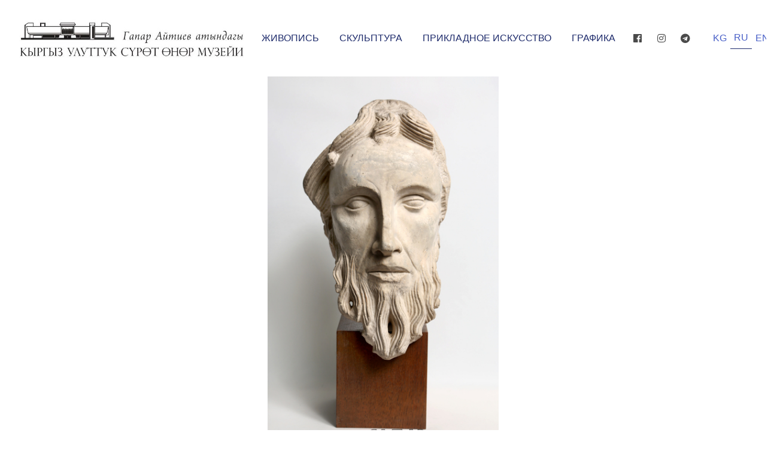

--- FILE ---
content_type: text/html; charset=utf-8
request_url: https://artmuseum.kg/galleries/541/show_sculpture?locale=ru
body_size: 3689
content:
<!DOCTYPE html>
<html>
<head>
  <title>MuseumKnmii</title>
  <meta name="csrf-param" content="authenticity_token" />
<meta name="csrf-token" content="qjEOuEwr4uXrz048jStdaSxbz8WRVtsBBx+9Ir+cLMbt5l+ZBt36lR8gB1vkNHbPHllb8FZz+tta973ltrUfQw==" />
  
  <meta name="viewport" content="width=device-width, initial-scale=1"/>

  <link rel="stylesheet" media="all" href="/assets/application-046754c732f54464d7d1db66ab22801c08171cdc6b87ccf9f8d0488a0e8debca.css" data-turbolinks-track="reload" />
  <script src="/assets/application-92399e16fa201854b16953d738420103da96a652466205a864cb26cc17628458.js" data-turbolinks-track="reload"></script>
</head>

<body>

<div class="is-fullwidth">
  <nav class="navbar" role="navigation" aria-label="main navigation" style="padding: 20px">
  <div class="navbar-brand">
    <a class="navbar-item museum-logo" href="/?locale=ru">
      <img src="/assets/museum-logo.jpg" style="max-height: 72px;">
</a>
    <a role="button" class="navbar-burger burger" aria-label="menu" aria-expanded="false" data-target="navbarBasicExample">
      <span aria-hidden="true"></span>
      <span aria-hidden="true"></span>
      <span aria-hidden="true"></span>
    </a>
  </div>

  <div id="navbarBasicExample" class="navbar-menu">
    <div class="navbar-start">

      <div class="navbar-item  ">
        <a href="/ru/galleries/paintings">
          ЖИВОПИСЬ
</a>      </div>

      <div class="navbar-item  ">
        <a href="/ru/galleries/sculptures">
          СКУЛЬПТУРА
</a>      </div>

      <div class="navbar-item  ">
        <a href="/ru/galleries/crafts">
          ПРИКЛАДНОЕ ИСКУССТВО
</a>      </div>

      <div class="navbar-item  ">
        <a href="/ru/galleries/graphics">
          ГРАФИКА
</a>      </div>

    </div>

    <div class="navbar-end" style="margin-right: 20px">
      <a class="navbar-item is-hidden-desktop-only" href="https://www.facebook.com/knmiiNationalmuseum" target="_blank">
        <span class="icon">
          <i class="fab fa-facebook"></i>
        </span>
      </a>
      <a class="navbar-item is-hidden-desktop-only" href="https://www.instagram.com/aitievmuseum_?r=nametag" target="_blank">
        <span class="icon">
          <i class="fab fa-instagram"></i>
        </span>
      </a>
      <a class="navbar-item is-hidden-desktop-only" href="https://t.me/aitievmuseum" target="_blank">
        <span class="icon">
          <i class="fab fa-telegram"></i>
        </span>
      </a>
    </div>

    <div class="navbar-end">
      <div class="navbar-item columns">
        <div style="padding: 6px" class=" ">
          <a href="/galleries/541/show_sculpture?locale=kg">KG</a>
        </div>
        <div style="padding: 6px" class=" is-active-locale">
          <a href="/galleries/541/show_sculpture?locale=ru">RU</a>
        </div>
        <div style="padding: 6px" class=" ">
          <a href="/galleries/541/show_sculpture?locale=en">EN</a>
        </div>
      </div>
    </div>
  </div>
</nav>

<script type="text/javascript" charset="utf-8">
    $(document).ready(function () {

        // Check for click events on the navbar burger icon
        $(".navbar-burger").click(function () {

            // Toggle the "is-active" class on both the "navbar-burger" and the "navbar-menu"
            $(".navbar-burger").toggleClass("is-active");
            $(".navbar-menu").toggleClass("is-active");

        });
    });
</script>
  <div>
    <div class="container" style="max-width: 960px">
  <div class="columns is-centered is-multiline">
    <div class="column is-5">
        <div id="lightgallery">
          <a data-src="/rails/active_storage/representations/eyJfcmFpbHMiOnsibWVzc2FnZSI6IkJBaHBBdk1FIiwiZXhwIjpudWxsLCJwdXIiOiJibG9iX2lkIn19--950661d55c237c8cc7191f5414a6b49c76c015d4/[base64]--64dcd3ac9fcab05a1201b239f18d5fcb93e50075/%D0%A4%D1%80%D0%B0%D0%BD%D1%86%D0%B8%D1%8F%20%D0%A0%D0%BE%D0%BC%D0%B0%D0%BD%D1%81%D0%BA%D0%B8%D0%B9%20%D0%BF%D0%B5%D1%80%D0%B8%D0%BE%D0%B4%20XI-XII%20%D0%B2.%20%D0%93%D0%BE%D0%BB%D0%BE%D0%B2%D0%B0%20%D0%BF%D1%80%D0%BE%D1%80%D0%BE%D0%BA%D0%B0%20%D0%B8%D0%B7%20%D0%A1%D0%B0%D0%BD%D0%BB%D0%B8%D1%81%D0%B0.%20%D0%93%D0%B8%D0%BF%D1%81,%20%D1%82%D0%BE%D0%BD.%2057%D1%8518%D1%8519.%20%D0%98%D0%BD%D0%B2.%20%E2%84%96%206548-349-%D1%81.%20(2).JPG">
            <img class="image" src="/rails/active_storage/representations/eyJfcmFpbHMiOnsibWVzc2FnZSI6IkJBaHBBdk1FIiwiZXhwIjpudWxsLCJwdXIiOiJibG9iX2lkIn19--950661d55c237c8cc7191f5414a6b49c76c015d4/[base64]/%D0%A4%D1%80%D0%B0%D0%BD%D1%86%D0%B8%D1%8F%20%D0%A0%D0%BE%D0%BC%D0%B0%D0%BD%D1%81%D0%BA%D0%B8%D0%B9%20%D0%BF%D0%B5%D1%80%D0%B8%D0%BE%D0%B4%20XI-XII%20%D0%B2.%20%D0%93%D0%BE%D0%BB%D0%BE%D0%B2%D0%B0%20%D0%BF%D1%80%D0%BE%D1%80%D0%BE%D0%BA%D0%B0%20%D0%B8%D0%B7%20%D0%A1%D0%B0%D0%BD%D0%BB%D0%B8%D1%81%D0%B0.%20%D0%93%D0%B8%D0%BF%D1%81,%20%D1%82%D0%BE%D0%BD.%2057%D1%8518%D1%8519.%20%D0%98%D0%BD%D0%B2.%20%E2%84%96%206548-349-%D1%81.%20(2).JPG" />
          </a>
        </div>

    </div>
  </div>
  <div class="columns is-centered">
    <div class="column is-4 has-text-centered is-size-2">Голова пророка из Санлиса. Слепок. Подлинник Голова из Санлиса известняк Музей искусства и археологии, Санлис</div>
  </div>
  <div class="columns">
    <div class="is-12 column">
      <div class="columns is-multiline ">
        <div class="is-4 column has-text-centered">
          <p class="heading">Жанр</p>
          <p class="title is-size-5">
              Портрет
          </p>
        </div>
        <div class="is-4 column has-text-centered">
          <p class="heading">Период</p>
          <p class="title is-size-5">Зарубежное искусство. Франция X-XIII века</p>
        </div>
        <div class="is-4 column has-text-centered">
          <p class="heading">Материал / Техника</p>
          <p class="title is-size-5">Гипс, тон</p>
        </div>
        <div class="is-4 column has-text-centered">
          <p class="heading">Дата создания</p>
          <p class="title is-size-5">_ _ _</p>
        </div>
        <div class="is-4 column has-text-centered">
          <p class="heading">Размер</p>
          <p class="title is-size-5">57х18х19</p>
        </div>
        <div class="is-4 column has-text-centered">
          <p class="heading">Номер</p>
          <p class="title is-size-5">6548-349-с</p>
        </div>
      </div>
      <div class="column content has-text-justified">
        <p>
          
        </p>
      </div>
    </div>
  </div>
  <hr>
  <div class="columns">
    <div class="is-12 column">
      <div class="content has-text-centered">
        <h1 class="subtitle">Автор неизвестен</h1>
        <p>_ _ _</p>
      </div>
      <div class="content column has-text-justified">
        <p>
          _ _ _
        </p>
      </div>

    </div>

  </div>
</div>


<script type="text/javascript">
    var gallery = $("#lightgallery").lightGallery({
        thumbnail: true
    });
</script>

  </div>
  <div class="footer">
  <div class="footer-item columns" style="margin: 0; margin-top: 80px">
    <div class="column is-1">
      <a href="https://soros.kg/" target="_blank"><img src="/assets/soros_logo.png" height="50" width="50"/></a>
    </div>
    <div class="column is-2" style="font-size: 10px; line-height: 10px">
      <p>
        Сайт разработан при поддержке Фонда «Сорос-Кыргызстан». Мнения, выраженные на сайте, не обязательно отражают точку зрения Фонда «Сорос-Кыргызстан»
      </p>
    </div>
    <div class="column is-2">
      <a href="https://soros.kg/" target="_blank"><img src="/assets/by-nc.png" height="150" width="150"/></a>
    </div>
    <div class="column is-5" style="font-size: 9px; line-height: 10px">
      <p>
        Материалы сайта доступны под открытой лицензией Creative Commons CC BY-NC 4.0. («Атрибуция - Некоммерческое использование»), которая разрешает третьим лицам копировать, перерабатывать, адаптировать произведения для образовательных целей, без права использования в коммерческих целях, с обязательной ссылкой на Кыргызский национальный музей изобразительных искусств (КНМИИ) имени Гапара Айтиева при этом все права собственности сохраняются за КНМИИ.
      </p>
    </div>
    <div class="column is-2">
      <a href="https://www.auca.kg/" target="_blank"><img src="/assets/auca-logo-bw.png" height="135" width="135"/></a>
    </div>
  </div>
</div>

</div>
<!-- Scripts -->
<link href="https://cdn.rawgit.com/michalsnik/aos/2.1.1/dist/aos.css" rel="stylesheet">
<script src="https://cdn.rawgit.com/michalsnik/aos/2.1.1/dist/aos.js"></script>
<script>
    AOS.init({
        easing: "ease-out",
        duration: 800,
    });
</script>
<script type="text/javascript" charset="utf-8">
    $(document).on("click", 'a[href^="#"]', function (event) {
        event.preventDefault();
        $("html, body").animate(
            {
                scrollTop: $($.attr(this, "href")).offset().top
            },
            500
        );
    });

</script>
<script defer src="https://static.cloudflareinsights.com/beacon.min.js/vcd15cbe7772f49c399c6a5babf22c1241717689176015" integrity="sha512-ZpsOmlRQV6y907TI0dKBHq9Md29nnaEIPlkf84rnaERnq6zvWvPUqr2ft8M1aS28oN72PdrCzSjY4U6VaAw1EQ==" data-cf-beacon='{"version":"2024.11.0","token":"effe7dba34314e32acf04d85139f352a","r":1,"server_timing":{"name":{"cfCacheStatus":true,"cfEdge":true,"cfExtPri":true,"cfL4":true,"cfOrigin":true,"cfSpeedBrain":true},"location_startswith":null}}' crossorigin="anonymous"></script>
</body>
</html>
